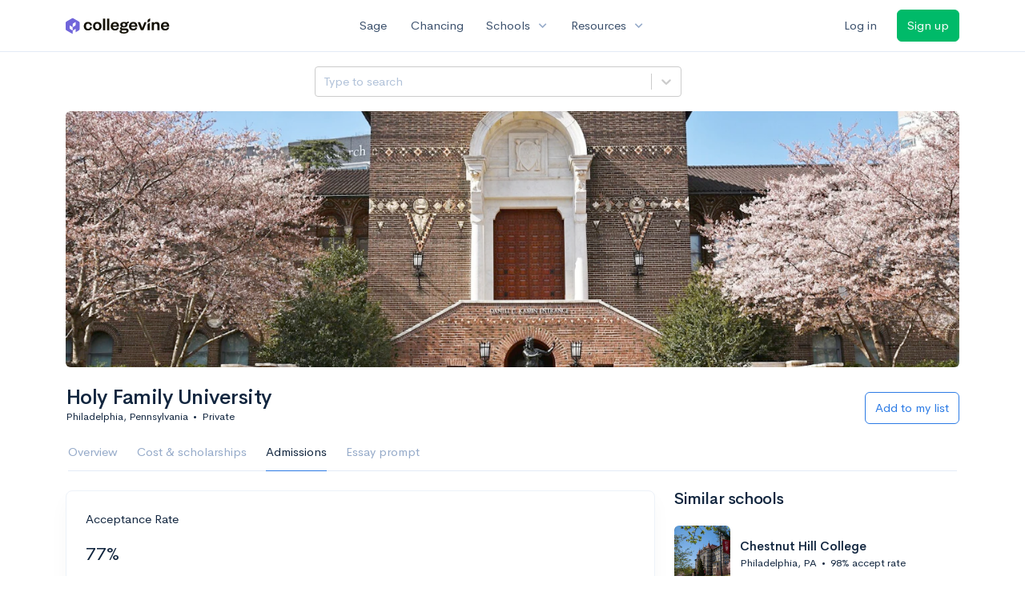

--- FILE ---
content_type: text/html; charset=utf-8
request_url: https://www.collegevine.com/schools/holy-family-university/admission-requirements
body_size: 14162
content:
<!DOCTYPE html>
<html class='h-100' lang='en'>
<head>


<meta content='text/html; charset=UTF-8' http-equiv='Content-Type'>
<meta content='width=device-width, initial-scale=1' name='viewport'>
<meta content='CollegeVine' name='apple-mobile-web-app-title'>
<link href='https://d28hdetl1q8yl2.cloudfront.net/img/favicon-32x32.png' rel='icon' sizes='32x32'>
<link href='https://d28hdetl1q8yl2.cloudfront.net/img/favicon-16x16.png' rel='icon' sizes='16x16'>
<link href='https://d28hdetl1q8yl2.cloudfront.net/img/favicon-64x64.png' rel='icon' sizes='64x64'>
<link href='https://d28hdetl1q8yl2.cloudfront.net/img/favicon-128x128.png' rel='icon' sizes='128x128'>
<link href='https://d28hdetl1q8yl2.cloudfront.net/img/favicon-180x180.png' rel='icon' sizes='180x180'>
<link href='https://d28hdetl1q8yl2.cloudfront.net/img/apple-touch-icon-120x120.png' rel='apple-touch-icon' sizes='120x120'>
<link href='https://d28hdetl1q8yl2.cloudfront.net/img/apple-touch-icon-152x152.png' rel='apple-touch-icon' sizes='152x152'>
<link href='https://d28hdetl1q8yl2.cloudfront.net/img/apple-touch-icon-167x167.png' rel='apple-touch-icon' sizes='167x167'>
<link href='https://d28hdetl1q8yl2.cloudfront.net/img/apple-touch-icon-180x180.png' rel='apple-touch-icon' sizes='180x180'>
<link href='https://d28hdetl1q8yl2.cloudfront.net/img/apple-touch-icon-512x512.png' rel='apple-touch-icon' sizes='512x512'>

<title>Holy Family University Admission Requirements | CollegeVine</title>
<meta name="description" content="What are your chances of getting into Holy Family University? Learn the admissions requirements, including test scores and GPA, and calculate your chances.">
<link rel="canonical" href="https://www.collegevine.com/schools/holy-family-university/admission-requirements">
<meta property="og:title" content="Holy Family University Admission Requirements">
<meta property="og:url" content="https://www.collegevine.com/schools/holy-family-university/admission-requirements">
<meta property="og:site_name" content="CollegeVine">
<meta property="og:description" content="What are your chances of getting into Holy Family University? Learn the admissions requirements, including test scores and GPA, and calculate your chances.">
<meta name="twitter:title" content="Holy Family University Admission Requirements">
<meta name="twitter:card" content="summary_large_image">
<meta name="twitter:site" content="@collegevine">
<meta name="twitter:domain" content="https://www.collegevine.com">
<meta name="twitter:description" content="What are your chances of getting into Holy Family University? Learn the admissions requirements, including test scores and GPA, and calculate your chances.">
<link href='https://www.collegevine.com/schools/holy-family-university/admission-requirements' rel='canonical'>
<meta name="csrf-param" content="authenticity_token" />
<meta name="csrf-token" content="rqTh3bbIkX9FX3HcRMfGfC_dt0Qs8RwMoDrmZWyjw7SHVhHlSBAWBIsGwpL4GRpTOC5DDDAy6Ku9FhOqTD0pKA" />

<script>
  ;(function () {
    function hasBrowserRequiredFeatures() {
      try {
        // template literals
        eval("`test`")
  
        // classes
        eval("class Foo {}")
  
        // arrow functions
        eval("const increment = x => x + 1")
      } catch (error) {
        return false
      }
  
      // performance API
      if (
        typeof performance === "undefined" ||
        typeof performance.clearMeasures !== "function"
      ) {
        return false
      }
  
      return true
    }
  
    // Set flag for unsupported browsers to be later reported to Heap since
    // it hasn’t been loaded at this point:
    const isSupportedBrowser = hasBrowserRequiredFeatures()
    window.CV = window.CV || {}
    window.CV.hasUnsupportedBrowser = !isSupportedBrowser
    window.CV.sentryAttributionKey = null
  
    window.sentryOnLoad = () => {
      if (!isSupportedBrowser) {
        if (
          typeof console !== "undefined" &&
          typeof console.warn === "function"
        ) {
          console.warn(
            "Error reporting disabled. This browser is not officially supported."
          )
        }
        return
      }
  
      Sentry.init({
        release: "app-frontend@f3006599762b2ec87e8c304c6048595cdcd7067a",
        // Only track errors from JavaScript we serve
        allowUrls: [/collegevine\.com/, /d28hdetl1q8yl2\.cloudfront\.net/],
        beforeSend: (event, hint) => {
          const exception = hint.originalException
  
          // If the __sentryFingerprint field of the underlying exception is
          // defined, use it as the fingerprint for the Sentry issue.
          if (exception && exception.__sentryFingerprint) {
            event.fingerprint = [exception.__sentryFingerprint]
          }
  
          return event
        },
      })
  
      if (CV.sentryAttributionKey) {
        Sentry.setContext("attribution", { key: CV.sentryAttributionKey })
        Sentry.setTag("attribution", CV.sentryAttributionKey)
      }
    }
  })()
</script>
<script crossorigin='anonymous' src='https://js.sentry-cdn.com/4d42713cd70d4bb0973933789bbaede8.min.js'></script>


<!-- Google Consent Mode -->
<script>
  window.dataLayer = window.dataLayer || [];
  function gtag(){dataLayer.push(arguments);}
  gtag("consent", "default", {
    ad_storage: "denied",
    analytics_storage: "denied",
    ad_user_data: "denied",
    ad_personalization: "denied",
    wait_for_update: 500
  });
  gtag("set", "ads_data_redaction", true);
</script>
<!-- Osano -->
<script src='https://cmp.osano.com/Azyzp2TvnpgtM3kbz/02dc74f6-748a-4d06-aae6-1dda988cd583/osano.js'></script>

<!-- Google tag (gtag.js) -->
<script async src='https://www.googletagmanager.com/gtag/js?id=G-KT9ZYXLWZ5'></script>
<script>
  window.dataLayer = window.dataLayer || [];
  function gtag(){dataLayer.push(arguments);}
  gtag('js', new Date());
  
  gtag('config', 'G-KT9ZYXLWZ5');
</script>

<script>
  performance.mark('css:start')
  performance.mark('css:lib:start')
</script>
<link rel="preload stylesheet" href="https://d28hdetl1q8yl2.cloudfront.net/assets/select2/select2.min-15d6ad4dfdb43d0affad683e70029f97a8f8fc8637a28845009ee0542dccdf81.css" as="style" />
<link rel="preload stylesheet" href="https://d28hdetl1q8yl2.cloudfront.net/theme/fonts/feather/feather.min.css" as="style" />
<link rel="preload stylesheet" href="https://d28hdetl1q8yl2.cloudfront.net/theme/css/theme.min.css" as="style" />
<link rel="stylesheet" href="https://cdn.jsdelivr.net/npm/katex@0.16.9/dist/katex.min.css" />
<link rel="preload stylesheet" href="https://d28hdetl1q8yl2.cloudfront.net/assets/app-23eba3b318db5dd30cfb78df56871879cf5b6e7bcad853d7fcaaf1ccbb5bcf9a.css" as="style" />
<link as='font' crossorigin='anonymous' href='https://d28hdetl1q8yl2.cloudfront.net/material-symbols.20250124.woff2' rel='preload'>
<style>
  @font-face {
    font-family: 'Material Symbols Outlined';
    font-style: normal;
    font-display: block;
    src: url(https://d28hdetl1q8yl2.cloudfront.net/material-symbols.20250124.woff2);
  }
</style>

<link rel="stylesheet" href="https://d28hdetl1q8yl2.cloudfront.net/assets/react-carousel/style-69dbb724412f5f94c8d029a7fb77e9b4fe56b30269c0da9eed2193be3a996b7f.css" defer="defer" />
<link rel="stylesheet" href="https://d28hdetl1q8yl2.cloudfront.net/assets/react-calendar-ca0e0eff047f2ba727d063d3bf3addde3a4bbad240b151d1394288c38746c5d8.css" defer="defer" />

<script>
  performance.mark('css:lib:end')
</script>
<script>
  performance.mark('css:pageStyles:start')
</script>

<script>
  performance.mark('css:pageStyles:end')
</script>
<script>
  performance.mark('css:end')
</script>
<script>
  ;(function () {
    function hasBrowserRequiredFeatures() {
      try {
        // template literals
        eval("`test`")
  
        // classes
        eval("class Foo {}")
  
        // arrow functions
        eval("const increment = x => x + 1")
      } catch (error) {
        return false
      }
  
      // performance API
      if (
        typeof performance === "undefined" ||
        typeof performance.clearMeasures !== "function"
      ) {
        return false
      }
  
      return true
    }
  
    // Set flag for unsupported browsers to be later reported to Heap since
    // it hasn’t been loaded at this point:
    const isSupportedBrowser = hasBrowserRequiredFeatures()
    window.CV = window.CV || {}
    window.CV.hasUnsupportedBrowser = !isSupportedBrowser
    window.CV.sentryAttributionKey = null
  
    window.sentryOnLoad = () => {
      if (!isSupportedBrowser) {
        if (
          typeof console !== "undefined" &&
          typeof console.warn === "function"
        ) {
          console.warn(
            "Error reporting disabled. This browser is not officially supported."
          )
        }
        return
      }
  
      Sentry.init({
        release: "app-frontend@f3006599762b2ec87e8c304c6048595cdcd7067a",
        // Only track errors from JavaScript we serve
        allowUrls: [/collegevine\.com/, /d28hdetl1q8yl2\.cloudfront\.net/],
        beforeSend: (event, hint) => {
          const exception = hint.originalException
  
          // If the __sentryFingerprint field of the underlying exception is
          // defined, use it as the fingerprint for the Sentry issue.
          if (exception && exception.__sentryFingerprint) {
            event.fingerprint = [exception.__sentryFingerprint]
          }
  
          return event
        },
      })
  
      if (CV.sentryAttributionKey) {
        Sentry.setContext("attribution", { key: CV.sentryAttributionKey })
        Sentry.setTag("attribution", CV.sentryAttributionKey)
      }
    }
  })()
</script>
<script crossorigin='anonymous' src='https://js.sentry-cdn.com/4d42713cd70d4bb0973933789bbaede8.min.js'></script>


<script>
  window.CV = window.CV || {}
  window.CV.featureFlags = {}
  window.CV.trackedFeatureFlags = {
    "ff_mkt_795_ai_menu_button": true,
    "ff_uaq_487_ivy_notification_conversation": false,
    "ff_uaq_549_new_ivy_onboarding_experience": true,
    "ff_uaq_750_ivy_tutor_copy": "Improve grades",
    "ff_uaq_752_add_modal_after_ivy_tutor_landing": true,
    "ff_app_13500_cookie_consent_management": "osano",
    "ff_rcr_2453_ask_for_shorelight_phone_number_earlier": false,
    "ff_rcr_2353_enable_shorelight": false,
    "ff_app_13805_mobile_push_notifications_contextual": true,
    "ff_app_18741_ai_tastemaker_request_human_review": 1,
    "ff_app_18969_brag_sheet_student_conversion": "obvious",
    "ff_app_20988_landing_page_student_banner": true
  }
  
  CV.isMobileDevice = false
  CV.mobileApp = {
    manifest: null,
    isStartup: false,
    pushPermissionRequestMode: null,
  }
  
  CV.deviceCategory = "desktop"
  CV.page = {
    type: "app",
    blog: {
      slug: null,
      categories: null,
    }
  }
</script>
<script>
  !function(){var analytics=window.analytics=window.analytics||[];if(!analytics.initialize)if(analytics.invoked)window.console&&console.error&&console.error("Segment snippet included twice.");else{analytics.invoked=!0;analytics.methods=["trackSubmit","trackClick","trackLink","trackForm","pageview","identify","reset","group","track","ready","alias","debug","page","once","off","on","addSourceMiddleware","addIntegrationMiddleware","setAnonymousId","addDestinationMiddleware"];analytics.factory=function(e){return function(){var t=Array.prototype.slice.call(arguments);t.unshift(e);analytics.push(t);return analytics}};for(var e=0;e<analytics.methods.length;e++){var key=analytics.methods[e];analytics[key]=analytics.factory(key)}analytics.load=function(key,e){var t=document.createElement("script");t.type="text/javascript";t.async=!0;t.src="https://cdn.segment.com/analytics.js/v1/" + key + "/analytics.min.js";var n=document.getElementsByTagName("script")[0];n.parentNode.insertBefore(t,n);analytics._loadOptions=e};analytics._writeKey='rWXWySxnrfE3LkUSGnjwjOOc2hsfLtaC';;analytics.SNIPPET_VERSION="4.15.3";
  analytics.load('rWXWySxnrfE3LkUSGnjwjOOc2hsfLtaC');
  }}();
</script>
<script src="https://d28hdetl1q8yl2.cloudfront.net/assets/tracking-fa9713c983199b4698597ef97cb4bc9b49f5a33564ac751a6aa1bc959067ded0.js"></script>
<script>
  if (CV.tracking) {
    CV.tracking.pageView()
  }
</script>
<script>
  if (CV.currentUser) {
    
    if (CV.tracking) {
      CV.tracking.identify(CV.currentUser.cvid)
    }
  }
</script>




</head>
<body class='bg-white '>
<a aria-label='Skip to main content' class='skip-to-main-content visuallyhidden focusable' href='#skip-to-main' tabindex='0'>Skip to main content</a>


<nav class='bg-white navbar navbar-light navbar-user navbar-expand-md py-3 px-1 px-md-3'>
<div class='d-flex align-items-center justify-content-between flex-grow-1 px-3 container'>
<div class='d-flex align-items-center'>
<a aria-label='Go to CollegeVine home' href='/'>
<img class="img-fluid" alt="CollegeVine" src="https://d28hdetl1q8yl2.cloudfront.net/img/cv-logo-lilac.svg" />
</a>

</div>
<div class='d-flex align-items-center justify-content-around bg-white'>
<a class='text-gray-800 text-nowrap px-3 mx-1' href='https://www.collegevine.com/sage'>
Sage
</a>
<a class='text-gray-800 text-nowrap px-3 mx-1' href='https://www.collegevine.com/admissions-calculator'>
Chancing
</a>
<div class='dropdown'>
<button class='btn btn-link py-0 px-3 text-gray-800 d-flex align-items-center justify-content-between dropdown-toggle'>
<div class='text-nowrap'>Schools</div>
<div class='material-symbol ms-2 ml-2 large text-muted'>expand_more</div>
</button>
<div class='dropdown-menu z-index-popover'>
<a class='text-gray-800 text-nowrap dropdown-item' href='https://www.collegevine.com/schools/hub/all'>Explore Colleges</a>
<a class='text-gray-800 text-nowrap dropdown-item' href='https://www.collegevine.com/college-lists-and-rankings'>Rankings</a>
</div>
</div>
<div class='dropdown'>
<button class='btn btn-link py-0 px-3 text-gray-800 d-flex align-items-center justify-content-between dropdown-toggle'>
<div class='text-nowrap'>Resources</div>
<div class='material-symbol ms-2 ml-2 large text-muted'>expand_more</div>
</button>
<div class='dropdown-menu z-index-popover'>
<a class='text-gray-800 text-nowrap dropdown-item' href='https://www.collegevine.com/ai/homework-help'>Homework Help</a>
<a class='text-gray-800 text-nowrap dropdown-item' href='https://www.collegevine.com/faq'>Expert FAQ</a>
<a class='text-gray-800 text-nowrap dropdown-item' href='https://www.collegevine.com/guidance'>Blog Articles</a>
<a class='text-gray-800 text-nowrap dropdown-item' href='https://blog.collegevine.com/category/essays/essay-guides-2023-24/'>Essay Guides</a>
<a class='text-gray-800 text-nowrap dropdown-item' href='https://www.collegevine.com/livestreams'>Livestreams</a>
<a class='text-gray-800 text-nowrap dropdown-item' href='https://www.collegevine.com/monthly-scholarships'>Scholarships</a>
<a class='text-gray-800 text-nowrap dropdown-item' href='https://www.collegevine.com/communities/feed'>Community</a>
<a class='text-gray-800 text-nowrap dropdown-item' href='https://www.collegevine.com/essays/review'>Peer essay review</a>
</div>
</div>
</div>

<div class='d-flex align-items-center'>
<form class="my-0" method="post" action="https://www.collegevine.com/users/auth/auth0?screen_hint=login"><button class="navbar-btn btn btn-link text-gray-800 mr-3 me-3" id="navbarLogin" type="submit">Log in</button><input type="hidden" name="authenticity_token" value="ybYFEqqtnzbFHmQw7HC58Lx8ai02XWZoS_5Km081bfZFcJCXVQ_tgVjn21-OFeoyaThA80PvEWalLxXxBXa6Mg" /></form>
<form class="my-0" method="post" action="https://www.collegevine.com/users/auth/auth0?screen_hint=signUp"><button class="navbar-btn btn btn-success" id="signup" type="submit">Sign up</button><input type="hidden" name="authenticity_token" value="rn4iZ1btN3TFBVpX7JOKyLaIGUrCNJmSxfuB0ssol_8iuLfiqU9Fw1j85TiO9tkKY8wzlLeG7pwrKt64gWtAOw" /></form>
</div>
</div>
</nav>

<div class='container' id='skip-to-main' tabindex='-1'>
<div class='row'>
<div class='col-12'>


<script src="https://d28hdetl1q8yl2.cloudfront.net/theme-landing/libs/flickity/dist/flickity.pkgd.min.js"></script>
<link rel="stylesheet" href="https://d28hdetl1q8yl2.cloudfront.net/theme-landing/libs/flickity/dist/flickity.min.css" />
<script>
  window.onload = function() {
    $(document).on("click", function(event) {
      if ($(event.target).text() === "Essay prompts" && "Admission_Requirements" !== "Essay_Prompts") {
        window.location = "/schools/holy-family-university/essay-prompts"
      } else if ($(event.target).text() === "Essay prompts") {
          $('#essay_prompts').show();
        } else if ($(event.target).hasClass("nav-link")) {
            $('#essay_prompts').hide();
        }
      })
  };
</script>
<div id="8546a273" class=""><div class="header mb-3 mx-n3 mx-md-0"><div class="row pr-3 my-3"><div class="col pr-0"></div><div class="col-10 col-lg-5 py-2 mr-lg-0 pl-0"><style data-emotion-css="2b097c-container">.css-2b097c-container{position:relative;box-sizing:border-box;}</style><div class=" css-2b097c-container"><style data-emotion-css="yk16xz-control">.css-yk16xz-control{-webkit-align-items:center;-webkit-box-align:center;-ms-flex-align:center;align-items:center;background-color:hsl(0,0%,100%);border-color:hsl(0,0%,80%);border-radius:4px;border-style:solid;border-width:1px;cursor:default;display:-webkit-box;display:-webkit-flex;display:-ms-flexbox;display:flex;-webkit-flex-wrap:wrap;-ms-flex-wrap:wrap;flex-wrap:wrap;-webkit-box-pack:justify;-webkit-justify-content:space-between;-ms-flex-pack:justify;justify-content:space-between;min-height:38px;outline:0 !important;position:relative;-webkit-transition:all 100ms;transition:all 100ms;box-sizing:border-box;}.css-yk16xz-control:hover{border-color:hsl(0,0%,70%);}</style><div class=" css-yk16xz-control"><style data-emotion-css="1hwfws3">.css-1hwfws3{-webkit-align-items:center;-webkit-box-align:center;-ms-flex-align:center;align-items:center;display:-webkit-box;display:-webkit-flex;display:-ms-flexbox;display:flex;-webkit-flex:1;-ms-flex:1;flex:1;-webkit-flex-wrap:wrap;-ms-flex-wrap:wrap;flex-wrap:wrap;padding:2px 8px;-webkit-overflow-scrolling:touch;position:relative;overflow:hidden;box-sizing:border-box;}</style><div class=" css-1hwfws3"><style data-emotion-css="8dspav-placeholder">.css-8dspav-placeholder{color:#B1C2D9;margin-left:2px;margin-right:2px;position:absolute;top:50%;-webkit-transform:translateY(-50%);-ms-transform:translateY(-50%);transform:translateY(-50%);box-sizing:border-box;}</style><div class=" css-8dspav-placeholder">Type to search</div><style data-emotion-css="1g6gooi">.css-1g6gooi{margin:2px;padding-bottom:2px;padding-top:2px;visibility:visible;color:hsl(0,0%,20%);box-sizing:border-box;}</style><div class="css-1g6gooi"><div class="" style="display:inline-block"><input type="text" autoCapitalize="none" autoComplete="off" autoCorrect="off" id="react-select-school-jump-bar-input" spellcheck="false" tabindex="0" value="" aria-autocomplete="list" aria-label="Search school" style="box-sizing:content-box;width:1px;label:input;background:0;border:0;font-size:inherit;opacity:1;outline:0;padding:0;color:inherit"/><div style="position:absolute;top:0;left:0;visibility:hidden;height:0;overflow:scroll;white-space:pre"></div></div></div></div><style data-emotion-css="1wy0on6">.css-1wy0on6{-webkit-align-items:center;-webkit-box-align:center;-ms-flex-align:center;align-items:center;-webkit-align-self:stretch;-ms-flex-item-align:stretch;align-self:stretch;display:-webkit-box;display:-webkit-flex;display:-ms-flexbox;display:flex;-webkit-flex-shrink:0;-ms-flex-negative:0;flex-shrink:0;box-sizing:border-box;}</style><div class=" css-1wy0on6"><style data-emotion-css="at12u2-loadingIndicator">.css-at12u2-loadingIndicator{color:hsl(0,0%,80%);display:-webkit-box;display:-webkit-flex;display:-ms-flexbox;display:flex;padding:8px;-webkit-transition:color 150ms;transition:color 150ms;-webkit-align-self:center;-ms-flex-item-align:center;align-self:center;font-size:4px;line-height:1;margin-right:4px;text-align:center;vertical-align:middle;box-sizing:border-box;}</style><div aria-hidden="true" class=" css-at12u2-loadingIndicator"><style data-emotion-css="4dz72r animation-stj4i2">.css-4dz72r{-webkit-animation:animation-stj4i2 1s ease-in-out 0ms infinite;animation:animation-stj4i2 1s ease-in-out 0ms infinite;background-color:currentColor;border-radius:1em;display:inline-block;height:1em;vertical-align:top;width:1em;}@-webkit-keyframes animation-stj4i2{0%,80%,100%{opacity:0;}40%{opacity:1;}}@keyframes animation-stj4i2{0%,80%,100%{opacity:0;}40%{opacity:1;}}</style><span class="css-4dz72r"></span><style data-emotion-css="1f06n0c animation-stj4i2">.css-1f06n0c{-webkit-animation:animation-stj4i2 1s ease-in-out 160ms infinite;animation:animation-stj4i2 1s ease-in-out 160ms infinite;background-color:currentColor;border-radius:1em;display:inline-block;margin-left:1em;height:1em;vertical-align:top;width:1em;}@-webkit-keyframes animation-stj4i2{0%,80%,100%{opacity:0;}40%{opacity:1;}}@keyframes animation-stj4i2{0%,80%,100%{opacity:0;}40%{opacity:1;}}</style><span class="css-1f06n0c"></span><style data-emotion-css="1lqdfpi animation-stj4i2">.css-1lqdfpi{-webkit-animation:animation-stj4i2 1s ease-in-out 320ms infinite;animation:animation-stj4i2 1s ease-in-out 320ms infinite;background-color:currentColor;border-radius:1em;display:inline-block;margin-left:1em;height:1em;vertical-align:top;width:1em;}@-webkit-keyframes animation-stj4i2{0%,80%,100%{opacity:0;}40%{opacity:1;}}@keyframes animation-stj4i2{0%,80%,100%{opacity:0;}40%{opacity:1;}}</style><span class="css-1lqdfpi"></span></div><style data-emotion-css="1okebmr-indicatorSeparator">.css-1okebmr-indicatorSeparator{-webkit-align-self:stretch;-ms-flex-item-align:stretch;align-self:stretch;background-color:hsl(0,0%,80%);margin-bottom:8px;margin-top:8px;width:1px;box-sizing:border-box;}</style><span class=" css-1okebmr-indicatorSeparator"></span><style data-emotion-css="tlfecz-indicatorContainer">.css-tlfecz-indicatorContainer{color:hsl(0,0%,80%);display:-webkit-box;display:-webkit-flex;display:-ms-flexbox;display:flex;padding:8px;-webkit-transition:color 150ms;transition:color 150ms;box-sizing:border-box;}.css-tlfecz-indicatorContainer:hover{color:hsl(0,0%,60%);}</style><div aria-hidden="true" class=" css-tlfecz-indicatorContainer"><style data-emotion-css="19bqh2r">.css-19bqh2r{display:inline-block;fill:currentColor;line-height:1;stroke:currentColor;stroke-width:0;}</style><svg height="20" width="20" viewBox="0 0 20 20" aria-hidden="true" focusable="false" class="css-19bqh2r"><path d="M4.516 7.548c0.436-0.446 1.043-0.481 1.576 0l3.908 3.747 3.908-3.747c0.533-0.481 1.141-0.446 1.574 0 0.436 0.445 0.408 1.197 0 1.615-0.406 0.418-4.695 4.502-4.695 4.502-0.217 0.223-0.502 0.335-0.787 0.335s-0.57-0.112-0.789-0.335c0 0-4.287-4.084-4.695-4.502s-0.436-1.17 0-1.615z"></path></svg></div></div></div></div></div><div class="col"></div></div><div class="position-relative mx-3 mx-lg-0"><div class="d-md-none"><img class="rounded" src="https://collegevine.imgix.net/5dfbe1ec-9532-439a-a348-93ec2353c27a.jpg?fit=crop&amp;crop=edges&amp;auto=format" srcSet="https://collegevine.imgix.net/5dfbe1ec-9532-439a-a348-93ec2353c27a.jpg?fit=crop&amp;crop=edges&amp;auto=format&amp;w=640 640w,https://collegevine.imgix.net/5dfbe1ec-9532-439a-a348-93ec2353c27a.jpg?fit=crop&amp;crop=edges&amp;auto=format&amp;w=742 742w,https://collegevine.imgix.net/5dfbe1ec-9532-439a-a348-93ec2353c27a.jpg?fit=crop&amp;crop=edges&amp;auto=format&amp;w=861 861w,https://collegevine.imgix.net/5dfbe1ec-9532-439a-a348-93ec2353c27a.jpg?fit=crop&amp;crop=edges&amp;auto=format&amp;w=998 998w,https://collegevine.imgix.net/5dfbe1ec-9532-439a-a348-93ec2353c27a.jpg?fit=crop&amp;crop=edges&amp;auto=format&amp;w=1158 1158w,https://collegevine.imgix.net/5dfbe1ec-9532-439a-a348-93ec2353c27a.jpg?fit=crop&amp;crop=edges&amp;auto=format&amp;w=1344 1344w,https://collegevine.imgix.net/5dfbe1ec-9532-439a-a348-93ec2353c27a.jpg?fit=crop&amp;crop=edges&amp;auto=format&amp;w=1559 1559w,https://collegevine.imgix.net/5dfbe1ec-9532-439a-a348-93ec2353c27a.jpg?fit=crop&amp;crop=edges&amp;auto=format&amp;w=1808 1808w,https://collegevine.imgix.net/5dfbe1ec-9532-439a-a348-93ec2353c27a.jpg?fit=crop&amp;crop=edges&amp;auto=format&amp;w=2098 2098w,https://collegevine.imgix.net/5dfbe1ec-9532-439a-a348-93ec2353c27a.jpg?fit=crop&amp;crop=edges&amp;auto=format&amp;w=2433 2433w,https://collegevine.imgix.net/5dfbe1ec-9532-439a-a348-93ec2353c27a.jpg?fit=crop&amp;crop=edges&amp;auto=format&amp;w=2823 2823w,https://collegevine.imgix.net/5dfbe1ec-9532-439a-a348-93ec2353c27a.jpg?fit=crop&amp;crop=edges&amp;auto=format&amp;w=3275 3275w,https://collegevine.imgix.net/5dfbe1ec-9532-439a-a348-93ec2353c27a.jpg?fit=crop&amp;crop=edges&amp;auto=format&amp;w=3799 3799w,https://collegevine.imgix.net/5dfbe1ec-9532-439a-a348-93ec2353c27a.jpg?fit=crop&amp;crop=edges&amp;auto=format&amp;w=4406 4406w,https://collegevine.imgix.net/5dfbe1ec-9532-439a-a348-93ec2353c27a.jpg?fit=crop&amp;crop=edges&amp;auto=format&amp;w=5112 5112w,https://collegevine.imgix.net/5dfbe1ec-9532-439a-a348-93ec2353c27a.jpg?fit=crop&amp;crop=edges&amp;auto=format&amp;w=5120 5120w" style="height:15rem;width:100%;object-fit:cover" alt="Holy Family University" sizes=""/></div><div class="d-none d-md-block"><img class="rounded" src="https://collegevine.imgix.net/5dfbe1ec-9532-439a-a348-93ec2353c27a.jpg?fit=crop&amp;crop=edges&amp;auto=format" srcSet="https://collegevine.imgix.net/5dfbe1ec-9532-439a-a348-93ec2353c27a.jpg?fit=crop&amp;crop=edges&amp;auto=format&amp;w=640 640w,https://collegevine.imgix.net/5dfbe1ec-9532-439a-a348-93ec2353c27a.jpg?fit=crop&amp;crop=edges&amp;auto=format&amp;w=742 742w,https://collegevine.imgix.net/5dfbe1ec-9532-439a-a348-93ec2353c27a.jpg?fit=crop&amp;crop=edges&amp;auto=format&amp;w=861 861w,https://collegevine.imgix.net/5dfbe1ec-9532-439a-a348-93ec2353c27a.jpg?fit=crop&amp;crop=edges&amp;auto=format&amp;w=998 998w,https://collegevine.imgix.net/5dfbe1ec-9532-439a-a348-93ec2353c27a.jpg?fit=crop&amp;crop=edges&amp;auto=format&amp;w=1158 1158w,https://collegevine.imgix.net/5dfbe1ec-9532-439a-a348-93ec2353c27a.jpg?fit=crop&amp;crop=edges&amp;auto=format&amp;w=1344 1344w,https://collegevine.imgix.net/5dfbe1ec-9532-439a-a348-93ec2353c27a.jpg?fit=crop&amp;crop=edges&amp;auto=format&amp;w=1559 1559w,https://collegevine.imgix.net/5dfbe1ec-9532-439a-a348-93ec2353c27a.jpg?fit=crop&amp;crop=edges&amp;auto=format&amp;w=1808 1808w,https://collegevine.imgix.net/5dfbe1ec-9532-439a-a348-93ec2353c27a.jpg?fit=crop&amp;crop=edges&amp;auto=format&amp;w=2098 2098w,https://collegevine.imgix.net/5dfbe1ec-9532-439a-a348-93ec2353c27a.jpg?fit=crop&amp;crop=edges&amp;auto=format&amp;w=2433 2433w,https://collegevine.imgix.net/5dfbe1ec-9532-439a-a348-93ec2353c27a.jpg?fit=crop&amp;crop=edges&amp;auto=format&amp;w=2823 2823w,https://collegevine.imgix.net/5dfbe1ec-9532-439a-a348-93ec2353c27a.jpg?fit=crop&amp;crop=edges&amp;auto=format&amp;w=3275 3275w,https://collegevine.imgix.net/5dfbe1ec-9532-439a-a348-93ec2353c27a.jpg?fit=crop&amp;crop=edges&amp;auto=format&amp;w=3799 3799w,https://collegevine.imgix.net/5dfbe1ec-9532-439a-a348-93ec2353c27a.jpg?fit=crop&amp;crop=edges&amp;auto=format&amp;w=4406 4406w,https://collegevine.imgix.net/5dfbe1ec-9532-439a-a348-93ec2353c27a.jpg?fit=crop&amp;crop=edges&amp;auto=format&amp;w=5112 5112w,https://collegevine.imgix.net/5dfbe1ec-9532-439a-a348-93ec2353c27a.jpg?fit=crop&amp;crop=edges&amp;auto=format&amp;w=5120 5120w" style="height:20rem;width:100%;object-fit:cover" alt="Holy Family University" sizes=""/></div></div><div class="container px-lg-0"><div class="pb-0 pb-md-3"><div class="row align-items-end mt-4"><div class="col mb-3"><div class="row align-items-center"><div class="col-auto"><h1 class="header-title">Holy Family University</h1></div></div><div class="row"><div class="col small">Philadelphia, Pennsylvania<span class="mx-2">•</span>Private</div></div></div><div class="col-12 col-lg-auto my-0 mb-lg-3"><div class="row no-gutters g-0 align-items-center"><div class="col-12 col-lg-auto"><form class="d-inline" method="post" action="/users/auth/auth0?origin=%2Fschools%2Fholy-family-university%2Fadmission-requirements&amp;screen_hint=signUp" target=""><button class="btn btn-outline-primary btn-block" type="submit">Add to my list</button><input type="hidden" class="" name="authenticity_token" value=""/></form></div></div></div></div><div class="row border-bottom mx-1"><div class="col col-lg-auto mt-3 mt-lg-0 px-0"><ul class="nav nav-tabs overflow-visible border-bottom-0 "><li class="nav-item text-nowrap"><a class="cursor-pointer py-3 nav-link t--sdp-tab-Overview" href="/schools/holy-family-university">Overview</a></li><li class="nav-item text-nowrap"><a class="cursor-pointer py-3 nav-link t--sdp-tab-Finances" href="/schools/holy-family-university/finances">Cost &amp; scholarships</a></li><li class="nav-item text-nowrap"><a class="cursor-pointer py-3 nav-link t--sdp-tab-Admission_Requirements active" href="/schools/holy-family-university/admission-requirements">Admissions</a></li><li class="nav-item text-nowrap"><a class="cursor-pointer py-3 nav-link t--sdp-tab-Essay_Prompts" href="/schools/holy-family-university/essay-prompts">Essay prompt</a></li></ul></div></div></div></div></div><div class="row"><div class="col col-md-8"><div class="row"><div class="col-12"><div class="card"><div class="card-body"><p class="">Acceptance Rate</p><div class="x-large ">77%</div></div></div></div></div><div class="row"><div class="col-12"><div class="card bg-white"><div class="card-body"><h3 class="">SAT</h3><div class="row"><div class="col col-md-6"><p class="">Average SAT </p><div class="x-large ">1075</div></div><div class="col col-md-6"><p class="">SAT 25th-75th</p><div class="x-large ">930 - 1220</div></div></div><div class="row"><div class="col col-md-6"><p class="mt-5">Students Submitting SAT</p><div class="x-large ">19%</div></div></div><div class="row"><div class="col col-md-6"><p class="mt-5">Math</p><h6 class="text-muted">Average (25th - 75th)</h6><div class="x-large ">430 - 560</div></div><div class="col col-md-6"><p class="mt-5 text-nowrap">Reading and Writing</p><h6 class="text-muted">Average (25th - 75th)</h6><div class="x-large ">500 - 660</div></div></div></div></div><div class="card bg-white"><div class="card-body"><h3 class="">ACT</h3><div class="row"><div class="col col-md-6"><p class="">Average ACT</p><div class="x-large ">21</div></div><div class="col col-md-6"><p class="">ACT 25th-75th</p><div class="x-large ">18 - 24</div></div></div><div class="row"><div class="col col-md-6"><p class="mt-5">Students Submitting ACT</p><div class="x-large ">1%</div></div></div><div class="row"><div class="col col-md-6"><p class="mt-5">Math</p><h6 class="text-muted">Average (25th - 75th)</h6><div class="x-large ">14 - 18</div></div><div class="col col-md-6"><p class="mt-5">English</p><h6 class="text-muted">Average (25th - 75th)</h6><div class="x-large ">11 - 16</div></div></div></div></div></div></div><div class="row"><div class="col-12 col-md-7"><h4 class="my-5">Wondering your admission chance to this school? Calculate your chance now</h4></div><div class=" col-12 col-md-5 my-4"><form class="d-inline" method="post" action="/users/auth/auth0?origin=%2Fschools%2Fsaint-charles-borromeo-seminary-overbrook%3Futm_source%3Dcollegevine.com%26utm_campaign%3Duaq-99-recommendations%26utm_content%3Dranking-6&amp;screen_hint=signUp" target=""><button class="btn btn-primary btn-block" type="submit">Calculate your admission chance</button><input type="hidden" class="" name="authenticity_token" value=""/></form></div></div><div class="card"><div class="card-body"><div class="d-flex align-items-center justify-content-between mb-4"><h2 class="my-0 mr-3 flex-grow-1">Applications</h2></div><h3 class="mb-4">How to apply</h3><div class="mb-4"><div class="bg-very-light-grey d-inline-block rounded-pill border small mr-2 mb-2 py-2 px-3">Accepts Common App</div><div class="bg-very-light-grey d-inline-block rounded-pill border small mr-2 mb-2 py-2 px-3">Test optional</div><div class="bg-very-light-grey d-inline-block rounded-pill border small mr-2 mb-2 py-2 px-3">Rec letters optional</div><div class="bg-very-light-grey d-inline-block rounded-pill border small mr-2 mb-2 py-2 px-3">Considers class rank</div><div class="bg-very-light-grey d-inline-block rounded-pill border small mr-2 mb-2 py-2 px-3">TOEFL required (international applicants)</div></div><div class="row mb-4"><div class="col-12 text-nowrap mb1"><div class="d-flex align-items-center mb-4"><h3 class="mr-2 mb-0">Tests typically submitted</h3><span class="d-inline-flex align-items-center text-secondary "><i class="d-inline-block fe fe-help-circle "></i></span></div><div class="">SAT: <span class="font-weight-semibold">19%</span></div><div class="progress progress-md mt-3 mt-2"><div class="progress-bar" style="width:19%"></div></div><hr class=""/><div class="">ACT: <span class="font-weight-semibold">1%</span></div><div class="progress progress-md mt-3"><div class="progress-bar" style="width:1%"></div></div></div></div><div class="d-flex align-items-center"><i class="fe fe-info large pr-2"></i><div class=""> Policies can change. Please confirm by looking at <a class="" aria-label="this school’s website." href="http://www.holyfamily.edu" target="_blank" rel="noopener">this school’s website.</a></div></div></div></div></div><div class="col col-md-4 d-none d-md-block"><div class=""><h2 class="mb-0">Similar schools</h2><div class=""><a class="text-dark px-3" href="/schools/chestnut-hill-college?utm_source=collegevine.com&amp;utm_campaign=uaq-99-recommendations&amp;utm_content=ranking-1"><div class="row no-gutters g-0"><div class="col-auto"><img class="rounded" src="https://collegevine.imgix.net/fdf2ef27-8ff3-465c-a323-ff0ffd3a977d.jpg?w=70&amp;h=70&amp;fit=crop&amp;crop=edges&amp;dpr=2&amp;auto=format" srcSet="" style="width:70px;height:70px" alt="Chestnut Hill College" sizes=""/></div><div class="col pl-3 d-flex flex-column justify-content-center"><strong class="">Chestnut Hill College</strong><div class="small">Philadelphia, PA<span class="mx-2">•</span>98% accept rate</div></div></div></a><a class="text-dark px-3" href="/schools/fontbonne-university?utm_source=collegevine.com&amp;utm_campaign=uaq-99-recommendations&amp;utm_content=ranking-2"><div class="row no-gutters g-0"><div class="col-auto"><img class="rounded" src="https://collegevine.imgix.net/36f7f76b-df1c-4bfc-b062-bd216f9d371a.jpg?w=70&amp;h=70&amp;fit=crop&amp;crop=edges&amp;dpr=2&amp;auto=format" srcSet="" style="width:70px;height:70px" alt="Fontbonne University" sizes=""/></div><div class="col pl-3 d-flex flex-column justify-content-center"><strong class="">Fontbonne University</strong><div class="small">Saint Louis, MO<span class="mx-2">•</span>78% accept rate</div></div></div></a><a class="text-dark px-3" href="/schools/la-salle-university?utm_source=collegevine.com&amp;utm_campaign=uaq-99-recommendations&amp;utm_content=ranking-3"><div class="row no-gutters g-0"><div class="col-auto"><img class="rounded" src="https://collegevine.imgix.net/ef9de2c1-faba-40b1-a95d-8a7a46a84453.jpg?w=70&amp;h=70&amp;fit=crop&amp;crop=edges&amp;dpr=2&amp;auto=format" srcSet="" style="width:70px;height:70px" alt="La Salle University" sizes=""/></div><div class="col pl-3 d-flex flex-column justify-content-center"><strong class="">La Salle University</strong><div class="small">Philadelphia, PA<span class="mx-2">•</span>81% accept rate</div></div></div></a><a class="text-dark px-3" href="/schools/mount-mary-university?utm_source=collegevine.com&amp;utm_campaign=uaq-99-recommendations&amp;utm_content=ranking-4"><div class="row no-gutters g-0"><div class="col-auto"><img class="rounded" src="https://collegevine.imgix.net/67b79c79-8f7d-48fd-9c01-cb49092e30bd.jpg?w=70&amp;h=70&amp;fit=crop&amp;crop=edges&amp;dpr=2&amp;auto=format" srcSet="" style="width:70px;height:70px" alt="Mount Mary University (Wisconsin)" sizes=""/></div><div class="col pl-3 d-flex flex-column justify-content-center"><strong class="">Mount Mary University (Wisconsin)</strong><div class="small">Milwaukee, WI<span class="mx-2">•</span>62% accept rate</div></div></div></a><a class="text-dark px-3" href="/schools/spalding-university?utm_source=collegevine.com&amp;utm_campaign=uaq-99-recommendations&amp;utm_content=ranking-5"><div class="row no-gutters g-0"><div class="col-auto"><img class="rounded" src="https://collegevine.imgix.net/e21e5b71-fc5d-47e5-9847-d352b06bb090.jpg?w=70&amp;h=70&amp;fit=crop&amp;crop=edges&amp;dpr=2&amp;auto=format" srcSet="" style="width:70px;height:70px" alt="Spalding University" sizes=""/></div><div class="col pl-3 d-flex flex-column justify-content-center"><strong class="">Spalding University</strong><div class="small">Louisville, KY<span class="mx-2">•</span>90% accept rate</div></div></div></a><a class="text-dark px-3" href="/schools/st-bonaventure-university?utm_source=collegevine.com&amp;utm_campaign=uaq-99-recommendations&amp;utm_content=ranking-6"><div class="row no-gutters g-0"><div class="col-auto"><img class="rounded" src="https://collegevine.imgix.net/e2bd0ed0-f1b3-400c-a8eb-99fe9a8c56ea.jpg?w=70&amp;h=70&amp;fit=crop&amp;crop=edges&amp;dpr=2&amp;auto=format" srcSet="" style="width:70px;height:70px" alt="St Bonaventure University" sizes=""/></div><div class="col pl-3 d-flex flex-column justify-content-center"><strong class="">St Bonaventure University</strong><div class="small">Saint Bonaventure, NY<span class="mx-2">•</span>78% accept rate</div></div></div></a><a class="text-dark px-3" href="/schools/st-catherine-university?utm_source=collegevine.com&amp;utm_campaign=uaq-99-recommendations&amp;utm_content=ranking-7"><div class="row no-gutters g-0"><div class="col-auto"><img class="rounded" src="https://collegevine.imgix.net/720c7fc0-a9df-4fea-a38b-cc23b9fbe17b.jpg?w=70&amp;h=70&amp;fit=crop&amp;crop=edges&amp;dpr=2&amp;auto=format" srcSet="" style="width:70px;height:70px" alt="St Catherine University" sizes=""/></div><div class="col pl-3 d-flex flex-column justify-content-center"><strong class="">St Catherine University</strong><div class="small">Saint Paul, MN<span class="mx-2">•</span>75% accept rate</div></div></div></a></div></div></div></div></div>


</div>
</div>
</div>


<noscript>
<div class='position-fixed fixed-bottom text-center'>
<div class='alert bg-soft-warning mb-0'>
<i class='fe fe-alert-triangle'></i>
Looks like you don’t have JavaScript enabled.
<a href='http://activatejavascript.org/en/instructions' target='_blank'>
Enable JavaScript to use our free tools.
<i class='fe fe-external-link'></i>
</a>
</div>
</div>
</noscript>

<script>
  performance.mark('js:start')
  performance.mark('js:lib:start')
</script>
<script src="https://d28hdetl1q8yl2.cloudfront.net/theme/libs/jquery/dist/jquery.min.js"></script>
<script src="https://d28hdetl1q8yl2.cloudfront.net/assets/select2/select2.min-308692a9122971f04b0f0652762845a3e6fcf6b3b2be36f6986bb6e0c6e4d696.js"></script>
<script src="https://d28hdetl1q8yl2.cloudfront.net/theme/libs/bootstrap/dist/js/bootstrap.bundle.min.js"></script>
<script src="https://d28hdetl1q8yl2.cloudfront.net/theme/libs/autosize/dist/autosize.min.js"></script>
<script src="https://d28hdetl1q8yl2.cloudfront.net/theme/libs/list.js/dist/list.min.js"></script>
<script src="https://d28hdetl1q8yl2.cloudfront.net/theme/js/theme.min.js"></script>
<script src="https://d28hdetl1q8yl2.cloudfront.net/assets/auth0/auth0.min-5ce8da81957a0f3971132fcfe8cd30d9dfc5a60b6a43e5f530e6f0b52799fdaa.js"></script>
<script src="https://d28hdetl1q8yl2.cloudfront.net/assets/rails_unobtrusive-91ff7a3719632be9c1390987b1ca26127361368f280b146e7efb3be42ccb2e77.js"></script>
<script src="https://d28hdetl1q8yl2.cloudfront.net/assets/performance_analytics-83186d88a07a12c063bf191d9586b54b535288c4ee96db092366269cd4c3aa58.js"></script>
<script src="https://d28hdetl1q8yl2.cloudfront.net/assets/localtime-89ef2519207b0fc150226045f6e2d620db2dac9e01247045dc93e8d71a71b273.js"></script>
<script>
  performance.mark('js:lib:end')
</script>
<script>
  window.CV = window.CV || {}
  
  window.CV.pathInfo = function(name) {
    const path = window.CV.pathInfo.endpoints[name]
    if (!path) {
      window.CV.pathInfo.missingPath(name)
      return
    }
  
    return { path, token: 'DeRi18jnJEi8bpdvG7HnRrctzq5hANqLEw4ApGqdslokFpLvNj-jM3I3JCGnbztpoN465n3DLiwOIvVrSgNYxg' }
  }
  
  window.CV.pathInfo.endpoints = {"autopilot_pre_join_path":"/applications/pre-join","flag_set_path":"/flag/set","schools_content_modules_get_path":"/schools/content-modules/get","schools_content_modules_presence_path":"/schools/content-modules/presence","schools_hub_admissions_path":"/schools/hub/admissions","schools_hub_data_chances_and_financials_path":"/schools/hub/data/chances-and-financials","schools_hub_data_recommended_schools_path":"/schools/hub/data/recommended-schools","schools_hub_notify_filter_selection_path":"/schools/hub/notify-filter-selection","schools_hub_save_view_config_path":"/schools/hub/save-view-config","schools_hub_whatif_chancing_path":"/schools/hub/whatif-chancing","schools_lists_add_path":"/schools/lists/add","schools_lists_remove_path":"/schools/lists/remove","schools_search_path":"/schools/search","schools_update_school_notes_path":"/schools/school-notes","sem_school_content_modules_create_path":"/recruit/school/content-modules/interactions","sem_connections_invite_vine_path":"/recruit/connections/invite-vine","sem_discover_fetch_students_path":"/recruit/discover/students","sem_school_update_path":"/recruit/school/update","sem_school_update_header_image_path":"/recruit/school/update-header-image","network_connections_accept_invitation_path":"/network/connections/accept","network_connections_invite_school_path":"/network/connections/invite","network_connections_ignore_invitation_path":"/network/connections/ignore","profile_name_path":"/profile/name","profile_visibility_path":"/profile/visibility","profile_search_extracurricular_activities_path":"/profile/search-extracurriculars","profile_generate_ec_description_path":"/profile/generate-ec-description","blog_lite_chancing_path":"/blog/lite-chancing","high_schools_invitations_invite_sem_school_path":"/high-schools/invitations/sem-school/invite","mobile_set_push_token_path":"/mobile/set-push-token","mobile_push_permission_not_granted_path":"/mobile/push-permission-not-granted","trellis_inference_recruiter_create_conversation_path":"/trellis/inference/recruiter/create-conversation","trellis_inference_recruiter_send_message_path":"/trellis/inference/recruiter/send-message","experts_advising_submit_consult_inquiry_path":"","login_path":"/users/auth/auth0?origin=%2Fschools%2Fholy-family-university%2Fadmission-requirements","schools_static_data_url":".","enrollment_survey_remove_school_from_list_path":"/enrollment-survey/remove-school","enrollment_survey_record_survey_submitted_path":"/enrollment-survey/record-survey-submitted","enrollment_survey_update_accepting_late_cycle_offers_path":"/enrollment-survey/update-accepting-offers","enrollment_survey_update_address_path":"/enrollment-survey/update-address"}
  
  window.CV.apiEndpoint = function({ name, continuation }) {
    return continuation(window.CV.pathInfo(name))
  }
</script>
<script>
  window.CV.pathInfo.missingPath = function(name) {
    console.error("Missing API endpoint", name)
    if (typeof window.Sentry !== "undefined") {
      window.Sentry.captureException(new Error("Missing API endpoint"), { extra: { name } })
    }
  }
</script>

<script>
  window.CV = window.CV || {}
  window.CV.pusherConfig =
    {"key":"ada6bc1c6ec3ba44d3ca","cluster":"us2","authToken":"6yvVRq0A4tlQtdNIrcfgeOaL2i9mhw9ic-Ntf9l_wZXC2SV-U9hlop7sYAYRGTxX8XguZ3pE-8Vuz5iw-eErCQ","authPath":"/pusher/auth"}
</script>

<script>
  window.CV = window.CV || {}
  
  window.CV.assetsRoot = 'https://d28hdetl1q8yl2.cloudfront.net/'
  
  window.CV.includeStylesheet = function(href) {
    const link = document.createElement('link')
    link.rel = 'stylesheet'
    link.type = 'text/css'
    link.href = window.CV.assetsRoot + href
    document.getElementsByTagName('head')[0].appendChild(link)
  }
</script>

<script>
  function setUserFlag(flagName, callback) {
    $.post("/flag/set", {
      flag_name: flagName,
      authenticity_token: 'UKa1jT0TQ7-HN77C0y0C-88DfuUeUB9_MqfjsOF7-aJ5VEW1w8vExEluDYxv897U2PCKrQKT69gvixZ_weUTPg',
      success: callback
    })
  }
  
  function unsetUserFlag(flagName) {
    $.post("/flag/unset", {
      flag_name: flagName,
      authenticity_token: 'DawgvT-oNLfCXD7HFknQYek-5b6--f07lbiGrHMSdvkkXtCFwXCzzAwFjYmqlwxO_s0R9qI6CZyIlHNjU4ycZQ',
    })
  }
</script>
<script>
  performance.mark('js:pageScripts:start')
</script>
<script src="https://d28hdetl1q8yl2.cloudfront.net/assets/react@17.0.2/react.production.min.js"></script><script src="https://d28hdetl1q8yl2.cloudfront.net/assets/react-dom@17.0.2/react-dom.production.min.js"></script><script src="https://d28hdetl1q8yl2.cloudfront.net/assets/src/EntryPoints/SchoolDetails-0a2e80e092e24a762ddddfdb88d006b3154e33ab031c12dcd62f60bed666b8ca.purs"></script><script>(function() { 
    
    if (typeof Purs_EntryPoints_SchoolDetails === 'undefined') {
      throw new Error('APP-9029: PureScript entrypoint is missing: module=SchoolDetails')
    }
    

    const boot = Purs_EntryPoints_SchoolDetails.boot
    if (boot && typeof boot.hydrate === 'function') {
      boot.hydrate('8546a273')({"admissionYear":null,"chances":null,"chancingProfile":null,"contentModules":null,"financials":null,"hasFinancialProfile":false,"recommendedSchools":[{"id":"fdf2ef27-8ff3-465c-a323-ff0ffd3a977d","slug":"chestnut-hill-college","name":"Chestnut Hill College","imgixImageUrl":"https://collegevine.imgix.net/fdf2ef27-8ff3-465c-a323-ff0ffd3a977d.jpg?","acceptanceRate":0.9791144527986633,"cityState":"Philadelphia, PA"},{"id":"36f7f76b-df1c-4bfc-b062-bd216f9d371a","slug":"fontbonne-university","name":"Fontbonne University","imgixImageUrl":"https://collegevine.imgix.net/36f7f76b-df1c-4bfc-b062-bd216f9d371a.jpg?","acceptanceRate":0.7811447811447811,"cityState":"Saint Louis, MO"},{"id":"ef9de2c1-faba-40b1-a95d-8a7a46a84453","slug":"la-salle-university","name":"La Salle University","imgixImageUrl":"https://collegevine.imgix.net/ef9de2c1-faba-40b1-a95d-8a7a46a84453.jpg?","acceptanceRate":0.8135097971811619,"cityState":"Philadelphia, PA"},{"id":"67b79c79-8f7d-48fd-9c01-cb49092e30bd","slug":"mount-mary-university","name":"Mount Mary University (Wisconsin)","imgixImageUrl":"https://collegevine.imgix.net/67b79c79-8f7d-48fd-9c01-cb49092e30bd.jpg?","acceptanceRate":0.6236378876781223,"cityState":"Milwaukee, WI"},{"id":"e21e5b71-fc5d-47e5-9847-d352b06bb090","slug":"spalding-university","name":"Spalding University","imgixImageUrl":"https://collegevine.imgix.net/e21e5b71-fc5d-47e5-9847-d352b06bb090.jpg?","acceptanceRate":0.897841726618705,"cityState":"Louisville, KY"},{"id":"e2bd0ed0-f1b3-400c-a8eb-99fe9a8c56ea","slug":"st-bonaventure-university","name":"St Bonaventure University","imgixImageUrl":"https://collegevine.imgix.net/e2bd0ed0-f1b3-400c-a8eb-99fe9a8c56ea.jpg?","acceptanceRate":0.7810810810810811,"cityState":"Saint Bonaventure, NY"},{"id":"720c7fc0-a9df-4fea-a38b-cc23b9fbe17b","slug":"st-catherine-university","name":"St Catherine University","imgixImageUrl":"https://collegevine.imgix.net/720c7fc0-a9df-4fea-a38b-cc23b9fbe17b.jpg?","acceptanceRate":0.7488789237668162,"cityState":"Saint Paul, MN"}],"schoolConnection":null,"schoolList":[],"schoolNotes":{},"showInvitationAcceptedCTA":"","showNetworkCard":false,"vineBelowConnectionLimit":false,"currentUser":null,"auth0Config":{"auth0Domain":"cvjourney.auth0.com","auth0ClientId":"R4h2bMVQYS3Ddu1k0HsEZNj6byvlrI38","auth0RedirectUri":"https://www.collegevine.com/users/auth/auth0/callback?origin=%2Fschools%2Fholy-family-university%2Fadmission-requirements","omniAuthState":"a0b00de3dd302150081d7ed129300cff"},"staticSchool":{"academicOfferings":{"studyAbroad":false,"creditForApExams":false,"creditForIbExams":false,"offersGradDegree":true,"careerCounseling":false,"specialFocus":null,"hasMedicalSchool":false},"address":{"nonUSAddress":null,"usAddress":{"street":"9801 Frankford Avenue","city":"Philadelphia","county":"Philadelphia County","state":"PA","zip":"19114","location":{"lat":40.060581,"lng":-74.986451},"region":"Mid-Atlantic"}},"admissions":{"totalApplicants":{"value":1943,"percentile":0.39370995923121727},"acceptanceRate":{"value":0.7714873906330417,"percentile":0.5044937088076693},"yieldRate":{"value":0.23682454969979988,"percentile":0.5282791817087846},"applicants":{"men":631,"women":1312},"admitted":{"men":436,"women":1063},"enrolled":{"men":99,"women":256},"reqToefl":"Required","reqStandardTests":"Recommended","reqRecLetters":"Recommended","reqClassRank":"Recommended","fracSubmittedSat":0.19,"fracSubmittedAct":0.01,"satVerbal":{"p25":500,"p75":660},"satMath":{"p25":430,"p75":560},"actVerbal":{"p25":11,"p75":16},"actMath":{"p25":14,"p75":18},"actComposite":{"p25":18,"p75":24}},"appGroup":"3BEAFE45-64BF-4939-91CE-2F5EFFD5273F","averageFederalLoan":5440,"averageNetPrice":null,"basketball":{"division1":false,"conference":{"name":"Central Atlantic Collegiate Conference","group":"OtherGroup"}},"calendarSystem":"Semester","colors":{"primary":null,"secondary":null},"costRoomBoard":14500,"feesInState":1050,"feesOutOfState":1050,"football":{"division1":false,"conference":null},"fourYearGradRate":0.43,"fracInternationalStudents":{"value":0.003,"percentile":0.2621359223300971},"fracLoans":0.73,"fracPellGrants":0.37,"gender":"CoEd","hasFourYearProgram":false,"hasOnCampusHousing":false,"hasTwoYearProgram":false,"hbcu":false,"id":"5dfbe1ec-9532-439a-a348-93ec2353c27a","ipedsUnitId":"212984","isCommuterCollege":true,"isPublic":false,"isForProfit":false,"name":"Holy Family University","numFreshmen":{"value":355,"percentile":0.48218029350104824},"phone":"(215) 637-7700","prestige":"Not prestigious","racialBreakdown":{"nativeAmerican":0.003006012024048096,"asian":0.05711422845691383,"black":0.12625250501002003,"hispanic":0.03907815631262525,"white":0.594188376753507},"religiousAffiliation":"Roman Catholic","retentionRate":{"value":0.79,"percentile":0.7028571428571428},"schoolType":"Research University","setting":"Urban","sixYearGradRate":{"value":0.57,"percentile":0.5470310036784025},"studentsPerFaculty":{"value":12,"percentile":0.29135152910226897},"totalUndergrads":2155,"tuitionInState":31508,"tuitionOutOfState":31508,"urls":{"main":"https://www.holyfamily.edu","admissions":"https://www.holyfamily.edu/choosing-holy-family-u/admissions","finAid":"https://www.holyfamily.edu/admissions-aid/financial-aid","priceCalculator":"https://www.holyfamily.edu/about-holy-family-u/resources/business-office/tuition-fees/net-price-calculator"},"diversity":"Moderately diverse","dropOutRate":21,"imgixPath":"https://collegevine.imgix.net/5dfbe1ec-9532-439a-a348-93ec2353c27a.jpg?","applicationTimeHours":6,"majors":[],"rankings":[{"order":730,"bucket":"730","key":"overall"}],"slug":"holy-family-university","testScoreStats":null,"profileClaimed":false,"message":"","chancing":{"canChance":true,"endorsed":true,"moreInfoLink":null}},"majors":[],"featureFlags":{"autopilot":"ineligible","rcr2577ClaimSchoolProfileLinkOnSdp":false,"app18667SageOnSdp":false},"originUrl":"/schools/holy-family-university/admission-requirements","mobileLayout":false,"initialTab":"Admission_Requirements","randomSeed":42})()
    } else {
      
    throw new Error('Expected module SchoolDetails to export a hash ' +
      '`boot` with function fields `renderToString` and `hydrate`, but got `' + boot + '`. ' +
      'To create such boot record from PureScript, use `Utils.SSR.boot`')
    
    }
     })()</script>
<script>
  if (window.CV?.mobileApp?.isStartup) {
    window.CV?.tracking?.event("Mobile: Initial startup")
  }
  
  window.CV?.tracking?.identify({
    nationality_country_code: null,
  
    app_6188_referral_landing_page_is_scholarships: true,
    has_unsupported_browser: !!(window.CV && window.CV.hasUnsupportedBrowser),
    last_device_id: "DEVICE-f7043771de5b56fc3ab4fc0d",
    mkt_293_livestreams_essay_review_cta_for_advisor_streams: false,
    mkt_448_remove_checkout_fields: true,
    mkt_556_essay_review_experts_faceted_search: true,
    mkt_560_top_level_navigation_add_essay_review: false,
    mkt_581_essay_review_profile_card_pricing: "control",
    mkt_587_essay_review_provider_matching: true,
    mkt_671_free_consultation_button_by_default: false,
    mkt_675_change_sorting_of_advisors_in_marketplace: "control",
    mkt_672_redirect_returning_parents_to_the_marketplace: true,
    mkt_683_expert_recommendations: false,
    mkt_693_marketplace_homepage_free_consultation: false,
    uaq_161_school_recommendations_api_versioning: "current",
  })
</script>
<!-- Start of HubSpot Embed Code -->
<script async defer id='hs-script-loader' src='//js.hs-scripts.com/24165363.js' type='text/javascript'></script>
<!-- End of HubSpot Embed Code -->


<script>
  !function(e,t,r,n,a){if(!e[a]){for(var i=e[a]=[],s=0;s<r.length;s++){var c=r[s];i[c]=i[c]||function(e){return function(){var t=Array.prototype.slice.call(arguments);i.push([e,t])}}(c)}i.SNIPPET_VERSION="1.0.1";var o=t.createElement("script");o.type="text/javascript",o.async=!0,o.src="https://d2yyd1h5u9mauk.cloudfront.net/integrations/web/v1/library/"+n+"/"+a+".js";var p=t.getElementsByTagName("script")[0];p.parentNode.insertBefore(o,p)}}(window,document,["survey","reset","config","init","set","get","event","identify","track","page","screen","group","alias"],"qfRrhYWjgzrtZ6WN","delighted");
</script>

<script src="https://d28hdetl1q8yl2.cloudfront.net/assets/session_side_effects-f0df964a96e148cf31d9205cb4fa87decd29ecb94f3a175ca21cb623f5f9d56c.js"></script>

<script>
  window.CV = window.CV || {}
  CV.bootstrapMajorVersion = 4
</script>

<script>
  performance.mark('js:pageScripts:end')
</script>

<script>
  performance.mark('js:end')
</script>
<script type="text/javascript">
  if (typeof fbq == 'undefined') {

    !function(f,b,e,v,n,t,s){if(f.fbq)return;n=f.fbq=function(){n.callMethod?
    n.callMethod.apply(n,arguments):n.queue.push(arguments)};if(!f._fbq)f._fbq=n;
    n.push=n;n.loaded=!0;n.version='2.0';n.queue=[];t=b.createElement(e);t.async=!0;
    t.src=v;s=b.getElementsByTagName(e)[0];s.parentNode.insertBefore(t,s)}(window,
    document,'script','//connect.facebook.net/en_US/fbevents.js');

    fbq('init', '601720889978592');
    fbq('track', "PageView");
  }
</script>
<noscript>
  <img height="1" width="1" style="display:none" src="https://www.facebook.com/tr?id=601720889978592&ev=PageView&noscript=1"/>
</noscript>

<script>(function(){function c(){var b=a.contentDocument||a.contentWindow.document;if(b){var d=b.createElement('script');d.innerHTML="window.__CF$cv$params={r:'9c4e574f4e17b23b',t:'MTc2OTU4MDc3Ng=='};var a=document.createElement('script');a.src='/cdn-cgi/challenge-platform/scripts/jsd/main.js';document.getElementsByTagName('head')[0].appendChild(a);";b.getElementsByTagName('head')[0].appendChild(d)}}if(document.body){var a=document.createElement('iframe');a.height=1;a.width=1;a.style.position='absolute';a.style.top=0;a.style.left=0;a.style.border='none';a.style.visibility='hidden';document.body.appendChild(a);if('loading'!==document.readyState)c();else if(window.addEventListener)document.addEventListener('DOMContentLoaded',c);else{var e=document.onreadystatechange||function(){};document.onreadystatechange=function(b){e(b);'loading'!==document.readyState&&(document.onreadystatechange=e,c())}}}})();</script></body>
</html>



--- FILE ---
content_type: application/javascript; charset=UTF-8
request_url: https://www.collegevine.com/cdn-cgi/challenge-platform/h/b/scripts/jsd/d251aa49a8a3/main.js?
body_size: 8735
content:
window._cf_chl_opt={AKGCx8:'b'};~function(n6,Dv,DE,Dp,DM,Dx,Du,Dw,DY,n1){n6=F,function(l,D,nx,n5,n,y){for(nx={l:346,D:280,n:216,y:324,B:326,b:383,j:284,c:193,G:393},n5=F,n=l();!![];)try{if(y=parseInt(n5(nx.l))/1*(-parseInt(n5(nx.D))/2)+-parseInt(n5(nx.n))/3*(parseInt(n5(nx.y))/4)+parseInt(n5(nx.B))/5+-parseInt(n5(nx.b))/6+-parseInt(n5(nx.j))/7+parseInt(n5(nx.c))/8+parseInt(n5(nx.G))/9,D===y)break;else n.push(n.shift())}catch(B){n.push(n.shift())}}(N,405082),Dv=this||self,DE=Dv[n6(285)],Dp={},Dp[n6(198)]='o',Dp[n6(357)]='s',Dp[n6(203)]='u',Dp[n6(356)]='z',Dp[n6(361)]='n',Dp[n6(444)]='I',Dp[n6(414)]='b',DM=Dp,Dv[n6(445)]=function(D,y,B,j,t5,t4,t3,nq,G,A,R,P,T,i,h){if(t5={l:350,D:237,n:372,y:238,B:237,b:277,j:225,c:354,G:225,H:354,m:345,A:449,R:389,P:273,T:272,i:410,e:421,a:274},t4={l:192,D:389,n:273,y:296,B:297,b:405},t3={l:395,D:245,n:397,y:415},nq=n6,G={'TkMmu':function(g,I){return g<I},'tuvwX':function(g,I){return g+I},'ypVWp':function(g,I){return g+I},'EuBUE':function(g,I){return g===I},'cLoiw':function(g,I,C){return g(I,C)},'HkJoe':function(g,I){return g+I}},G[nq(t5.l)](null,y)||G[nq(t5.l)](void 0,y))return j;for(A=DS(y),D[nq(t5.D)][nq(t5.n)]&&(A=A[nq(t5.y)](D[nq(t5.B)][nq(t5.n)](y))),A=D[nq(t5.b)][nq(t5.j)]&&D[nq(t5.c)]?D[nq(t5.b)][nq(t5.G)](new D[(nq(t5.H))](A)):function(I,nF,C){for(nF=nq,I[nF(t4.l)](),C=0;G[nF(t4.D)](C,I[nF(t4.n)]);I[C]===I[G[nF(t4.y)](C,1)]?I[nF(t4.B)](G[nF(t4.b)](C,1),1):C+=1);return I}(A),R='nAsAaAb'.split('A'),R=R[nq(t5.m)][nq(t5.A)](R),P=0;G[nq(t5.R)](P,A[nq(t5.P)]);T=A[P],i=Do(D,y,T),R(i)?(h='s'===i&&!D[nq(t5.T)](y[T]),nq(t5.i)===B+T?H(B+T,i):h||G[nq(t5.e)](H,G[nq(t5.a)](B,T),y[T])):H(B+T,i),P++);return j;function H(I,C,nN){nN=F,Object[nN(t3.l)][nN(t3.D)][nN(t3.n)](j,C)||(j[C]=[]),j[C][nN(t3.y)](I)}},Dx=n6(327)[n6(298)](';'),Du=Dx[n6(345)][n6(449)](Dx),Dv[n6(363)]=function(D,n,tl,tF,nl,y,B,j,G,H,m){for(tl={l:221,D:229,n:268,y:371,B:290,b:342,j:353,c:273,G:342,H:273,m:394,A:415,R:301},tF={l:268,D:347,n:258,y:428,B:361,b:195},nl=n6,y={},y[nl(tl.l)]=function(A,R){return A!==R},y[nl(tl.D)]=function(A,R){return A<R},y[nl(tl.n)]=nl(tl.y),y[nl(tl.B)]=function(A,R){return A<R},y[nl(tl.b)]=function(A,R){return R===A},B=y,j=Object[nl(tl.j)](n),G=0;B[nl(tl.B)](G,j[nl(tl.c)]);G++)if(H=j[G],B[nl(tl.G)]('f',H)&&(H='N'),D[H]){for(m=0;B[nl(tl.B)](m,n[j[G]][nl(tl.H)]);-1===D[H][nl(tl.m)](n[j[G]][m])&&(Du(n[j[G]][m])||D[H][nl(tl.A)]('o.'+n[j[G]][m])),m++);}else D[H]=n[j[G]][nl(tl.R)](function(A,tq,tN,nt,R,T,i){return(tq={l:229},tN={l:221},nt=nl,R={'bwTYW':function(P,T,nD){return nD=F,B[nD(tN.l)](P,T)},'eDBqq':function(P,T,nn){return nn=F,B[nn(tq.l)](P,T)}},B[nt(tF.l)]===nt(tF.D))?(T=D[nt(tF.n)],!T?null:(i=T.i,R[nt(tF.y)](typeof i,nt(tF.B))||R[nt(tF.b)](i,30))?null:i):'o.'+A})},Dw=function(y3,y2,y1,tz,tW,tZ,nB,D,n,y,B){return y3={l:260,D:317},y2={l:370,D:313,n:230,y:370,B:447,b:365,j:336,c:415,G:404,H:370,m:305,A:370,R:282,P:426,T:343,i:224,e:349,a:240,k:429,h:255,g:370,I:358,C:406,U:415},y1={l:273},tz={l:249,D:273,n:406,y:395,B:245,b:397,j:397,c:395,G:397,H:381,m:418,A:307,R:415,P:381,T:250,i:429,e:415,a:336,k:243,h:218,g:239,I:415,C:282,U:404,s:366,d:415,Q:370,v:337,E:351,M:415,X:370,o:263,S:196,x:395,J:431,Y:430,O:311,f:282,K:381,Z:360,W:242,V:415,L:320,z:319,N0:337,N1:265,N2:338,N3:381,N4:391,N5:415,N6:235,N7:415,N8:353,N9:273,NN:247,Nq:394,NF:415,Nl:301,ND:336,Nn:194,Nt:386,Ny:427,NB:401,Nb:415,Nj:255},tW={l:269},tZ={l:213,D:406},nB=n6,D={'MtLnJ':function(b,j){return b==j},'cCBne':function(b,j){return b===j},'ZeOXT':function(b,j){return j==b},'JRZXG':function(b,j){return b-j},'jaJpx':function(b,j){return b<<j},'aVRRN':function(b,j){return b-j},'kzBFo':function(b,j){return b<j},'rAqRB':function(b,j){return b|j},'Ayism':function(b,j){return b<<j},'pqjoN':function(b,j){return j==b},'FeEfH':function(b,j){return b(j)},'QRCxT':function(b,j){return b>j},'AuJuO':function(b,j){return b-j},'XrBnG':function(b,j){return b<j},'WRFLp':function(b,j){return b&j},'wmVqJ':function(b,j){return b!==j},'JTBYk':function(b,j){return b==j},'yCkhL':function(b,j){return b<<j},'ZRjTU':function(b,j){return b-j},'cozby':function(b,j){return j|b},'JGnjD':function(b,j){return b-j},'dckeH':function(b,j){return b|j},'MqrFe':function(b,j){return b==j},'LsUoc':function(b,j){return b&j},'RTrfA':function(b,j){return b==j},'LHQvG':function(b,j){return b==j},'SuEfq':function(b,j){return b-j},'cMQhv':function(b,j){return b!=j},'JWLfh':function(b,j){return j*b},'iYIpu':function(b,j){return b!=j},'xUyJJ':function(b,j){return b==j},'pdXOU':function(b,j){return b&j},'bSTVM':function(b,j){return b-j},'HqAlO':function(b,j){return j!=b},'SvvwW':function(b,j){return b(j)},'dHMTg':function(b,j){return b<j},'EHfvY':function(b,j){return b(j)},'rJAoa':function(b,j){return b+j}},n=String[nB(y3.l)],y={'h':function(b,nb){return nb=nB,D[nb(tW.l)](null,b)?'':y.g(b,6,function(j,nj){return nj=nb,nj(tZ.l)[nj(tZ.D)](j)})},'g':function(j,G,H,nc,A,R,P,T,i,I,C,U,s,Q,E,M,X,tL,o,S,x,K,Z,W,V){if(nc=nB,A={},A[nc(tz.l)]=function(J,Y){return J+Y},R=A,j==null)return'';for(T={},i={},I='',C=2,U=3,s=2,Q=[],E=0,M=0,X=0;X<j[nc(tz.D)];X+=1)if(o=j[nc(tz.n)](X),Object[nc(tz.y)][nc(tz.B)][nc(tz.b)](T,o)||(T[o]=U++,i[o]=!0),S=I+o,Object[nc(tz.y)][nc(tz.B)][nc(tz.j)](T,S))I=S;else{if(Object[nc(tz.c)][nc(tz.B)][nc(tz.G)](i,I)){if(256>I[nc(tz.H)](0)){for(P=0;P<s;E<<=1,D[nc(tz.m)](M,D[nc(tz.A)](G,1))?(M=0,Q[nc(tz.R)](H(E)),E=0):M++,P++);for(x=I[nc(tz.P)](0),P=0;8>P;E=D[nc(tz.T)](E,1)|1&x,M==D[nc(tz.i)](G,1)?(M=0,Q[nc(tz.e)](H(E)),E=0):M++,x>>=1,P++);}else{for(x=1,P=0;D[nc(tz.a)](P,s);E=D[nc(tz.k)](D[nc(tz.h)](E,1),x),D[nc(tz.g)](M,G-1)?(M=0,Q[nc(tz.I)](D[nc(tz.C)](H,E)),E=0):M++,x=0,P++);for(x=I[nc(tz.P)](0),P=0;D[nc(tz.U)](16,P);E=E<<1.56|x&1.52,M==D[nc(tz.s)](G,1)?(M=0,Q[nc(tz.d)](H(E)),E=0):M++,x>>=1,P++);}C--,C==0&&(C=Math[nc(tz.Q)](2,s),s++),delete i[I]}else for(x=T[I],P=0;D[nc(tz.v)](P,s);E=E<<1|D[nc(tz.E)](x,1),M==G-1?(M=0,Q[nc(tz.M)](H(E)),E=0):M++,x>>=1,P++);I=(C--,C==0&&(C=Math[nc(tz.X)](2,s),s++),T[S]=U++,String(o))}if(D[nc(tz.o)]('',I)){if(nc(tz.S)===nc(tz.S)){if(Object[nc(tz.x)][nc(tz.B)][nc(tz.b)](i,I)){if(256>I[nc(tz.P)](0)){if(nc(tz.J)!==nc(tz.Y)){for(P=0;P<s;E<<=1,D[nc(tz.O)](M,G-1)?(M=0,Q[nc(tz.d)](D[nc(tz.f)](H,E)),E=0):M++,P++);for(x=I[nc(tz.K)](0),P=0;8>P;E=D[nc(tz.Z)](E,1)|D[nc(tz.E)](x,1),M==D[nc(tz.W)](G,1)?(M=0,Q[nc(tz.V)](H(E)),E=0):M++,x>>=1,P++);}else C[nc(tz.L)](nc(tz.z),y)}else{for(x=1,P=0;D[nc(tz.N0)](P,s);E=D[nc(tz.N1)](E<<1.29,x),M==D[nc(tz.N2)](G,1)?(M=0,Q[nc(tz.V)](H(E)),E=0):M++,x=0,P++);for(x=I[nc(tz.N3)](0),P=0;16>P;E=D[nc(tz.N4)](E<<1.81,x&1.92),M==G-1?(M=0,Q[nc(tz.N5)](H(E)),E=0):M++,x>>=1,P++);}C--,C==0&&(C=Math[nc(tz.Q)](2,s),s++),delete i[I]}else for(x=T[I],P=0;D[nc(tz.N0)](P,s);E=E<<1.37|D[nc(tz.E)](x,1),D[nc(tz.N6)](M,G-1)?(M=0,Q[nc(tz.N7)](H(E)),E=0):M++,x>>=1,P++);C--,C==0&&s++}else for(tL={l:249},K=R[nc(tz.N8)](P),Z=0;Z<K[nc(tz.D)];Z++)if(W=K[Z],'f'===W&&(W='N'),s[W]){for(V=0;V<Z[K[Z]][nc(tz.N9)];D[nc(tz.NN)](-1,Q[W][nc(tz.Nq)](n[K[Z]][V]))&&(E(M[K[Z]][V])||X[W][nc(tz.NF)]('o.'+o[K[Z]][V])),V++);}else S[W]=x[K[Z]][nc(tz.Nl)](function(L,nG){return nG=nc,R[nG(tL.l)]('o.',L)})}for(x=2,P=0;D[nc(tz.ND)](P,s);E=D[nc(tz.N4)](D[nc(tz.Z)](E,1),D[nc(tz.Nn)](x,1)),D[nc(tz.Nt)](M,G-1)?(M=0,Q[nc(tz.e)](H(E)),E=0):M++,x>>=1,P++);for(;;)if(E<<=1,D[nc(tz.Ny)](M,D[nc(tz.NB)](G,1))){Q[nc(tz.Nb)](H(E));break}else M++;return Q[nc(tz.Nj)]('')},'j':function(b,y0,nH){return y0={l:381},nH=nB,b==null?'':b==''?null:y.i(b[nH(y1.l)],32768,function(j,nm){return nm=nH,b[nm(y0.l)](j)})},'i':function(j,G,H,nA,A,R,P,T,i,I,C,U,s,Q,E,M,o,X){for(nA=nB,A=[],R=4,P=4,T=3,i=[],U=H(0),s=G,Q=1,I=0;3>I;A[I]=I,I+=1);for(E=0,M=Math[nA(y2.l)](2,2),C=1;M!=C;X=s&U,s>>=1,0==s&&(s=G,U=H(Q++)),E|=C*(0<X?1:0),C<<=1);switch(E){case 0:for(E=0,M=Math[nA(y2.l)](2,8),C=1;D[nA(y2.D)](C,M);X=s&U,s>>=1,0==s&&(s=G,U=H(Q++)),E|=D[nA(y2.n)](0<X?1:0,C),C<<=1);o=n(E);break;case 1:for(E=0,M=Math[nA(y2.y)](2,16),C=1;D[nA(y2.B)](C,M);X=U&s,s>>=1,D[nA(y2.b)](0,s)&&(s=G,U=H(Q++)),E|=(D[nA(y2.j)](0,X)?1:0)*C,C<<=1);o=n(E);break;case 2:return''}for(I=A[3]=o,i[nA(y2.c)](o);;){if(D[nA(y2.G)](Q,j))return'';for(E=0,M=Math[nA(y2.H)](2,T),C=1;M!=C;X=D[nA(y2.m)](U,s),s>>=1,0==s&&(s=G,U=H(Q++)),E|=C*(0<X?1:0),C<<=1);switch(o=E){case 0:for(E=0,M=Math[nA(y2.A)](2,8),C=1;C!=M;X=s&U,s>>=1,s==0&&(s=G,U=D[nA(y2.R)](H,Q++)),E|=(0<X?1:0)*C,C<<=1);A[P++]=n(E),o=D[nA(y2.P)](P,1),R--;break;case 1:for(E=0,M=Math[nA(y2.A)](2,16),C=1;D[nA(y2.T)](C,M);X=U&s,s>>=1,0==s&&(s=G,U=D[nA(y2.i)](H,Q++)),E|=D[nA(y2.n)](D[nA(y2.e)](0,X)?1:0,C),C<<=1);A[P++]=D[nA(y2.a)](n,E),o=D[nA(y2.k)](P,1),R--;break;case 2:return i[nA(y2.h)]('')}if(R==0&&(R=Math[nA(y2.g)](2,T),T++),A[o])o=A[o];else if(o===P)o=D[nA(y2.I)](I,I[nA(y2.C)](0));else return null;i[nA(y2.U)](o),A[P++]=D[nA(y2.I)](I,o[nA(y2.C)](0)),R--,I=o,0==R&&(R=Math[nA(y2.H)](2,T),T++)}}},B={},B[nB(y3.D)]=y.h,B}(),DY=null,n1=n0(),n3();function DK(yD,ni,D,n){return yD={l:380},ni=n6,D={},D[ni(yD.l)]=function(B,b){return B!==b},n=D,n[ni(yD.l)](Df(),null)}function DJ(tB,ny,n,y,B,b,j,c,G,H){n=(tB={l:339,D:432,n:382,y:283,B:241,b:424,j:298,c:286,G:304,H:322,m:332,A:385,R:359,P:436,T:215,i:206,e:244,a:334,k:287,h:214,g:197,I:348,C:241,U:289},ny=n6,{'hsBiK':function(m,A){return m(A)},'rUsFB':ny(tB.l),'Qygvk':ny(tB.D),'IdZER':ny(tB.n),'rxlvW':ny(tB.y),'pzsOd':function(m,A,R,P,T){return m(A,R,P,T)},'yxqxh':function(m,A){return m!==A},'QpQsP':ny(tB.B)});try{for(y=n[ny(tB.b)][ny(tB.j)]('|'),B=0;!![];){switch(y[B++]){case'0':b[ny(tB.c)]=n[ny(tB.G)];continue;case'1':DE[ny(tB.H)][ny(tB.m)](b);continue;case'2':b=DE[ny(tB.A)](n[ny(tB.R)]);continue;case'3':j=b[ny(tB.P)];continue;case'4':return c={},c.r=G,c.e=null,c;case'5':G=pRIb1(j,j[ny(tB.T)]||j[n[ny(tB.i)]],'n.',G);continue;case'6':DE[ny(tB.H)][ny(tB.e)](b);continue;case'7':G=n[ny(tB.a)](pRIb1,j,b[ny(tB.k)],'d.',G);continue;case'8':G=pRIb1(j,j,'',G);continue;case'9':G={};continue;case'10':b[ny(tB.h)]='-1';continue}break}}catch(m){if(n[ny(tB.g)](n[ny(tB.I)],ny(tB.C))){if(!j){if(R=!![],!P())return;n[ny(tB.U)](T,function(g){a(k,g)})}}else return H={},H.r={},H.e=m,H}}function DS(D,nW,n9,n,y,B){for(nW={l:321,D:321,n:238,y:353,B:364},n9=n6,n={},n[n9(nW.l)]=function(j,c){return j!==c},y=n,B=[];y[n9(nW.D)](null,D);B=B[n9(nW.n)](Object[n9(nW.y)](D)),D=Object[n9(nW.B)](D));return B}function DL(ym,nh,D,n,y,B,b){return ym={l:267,D:419,n:223,y:362,B:291,b:419,j:275},nh=n6,D={},D[nh(ym.l)]=function(j,c){return j>c},D[nh(ym.D)]=nh(ym.n),n=D,y=3600,B=DV(),b=Math[nh(ym.y)](Date[nh(ym.B)]()/1e3),n[nh(ym.l)](b-B,y)?n[nh(ym.b)]===nh(ym.j)?void 0:![]:!![]}function Dz(l,D,yr,yQ,yd,ys,yU,ng,n,y,B,b){if(yr={l:294,D:292,n:251,y:407,B:399,b:261,j:308,c:258,G:266,H:271,m:276,A:190,R:352,P:442,T:442,i:222,e:227,a:228,k:278,h:219,g:416,I:303,C:292,U:329,s:302,d:273,Q:392,v:252,E:328,M:328,X:422,o:328,S:278,x:325,J:226,Y:317,O:270},yQ={l:388,D:253},yd={l:377,D:377,n:369,y:442,B:448},ys={l:381},yU={l:376,D:314,n:355,y:443,B:333,b:272,j:323,c:410,G:340,H:234,m:340,A:438},ng=n6,n={'EovZj':function(j,c,G){return j(c,G)},'eXqwZ':function(j,c){return c!==j},'LEyEv':ng(yr.l),'bVTXO':ng(yr.D),'AfkCg':function(j,c){return j==c},'IvFty':ng(yr.n),'pHhRn':function(j,c){return j+c},'NByQD':ng(yr.y),'LbWCv':function(j,c){return j(c)},'ysYuR':ng(yr.B),'nqaJo':ng(yr.b),'onpgX':function(j,c){return c!==j},'iYGMo':ng(yr.j),'mPOHW':function(j){return j()}},y=Dv[ng(yr.c)],console[ng(yr.G)](Dv[ng(yr.H)]),B=new Dv[(ng(yr.m))](),B[ng(yr.A)](ng(yr.R),n[ng(yr.P)](n[ng(yr.T)](n[ng(yr.i)],Dv[ng(yr.H)][ng(yr.e)])+ng(yr.a),y.r)),y[ng(yr.k)]){if(n[ng(yr.h)](ng(yr.g),n[ng(yr.I)]))B[ng(yr.C)]=5e3,B[ng(yr.U)]=function(yI,nC,j,G,H,m){(yI={l:256},nC=ng,j={'twItB':function(c,G,H,m){return c(G,H,m)},'AsndT':function(c,G){return G===c},'jOHwT':function(c,G){return c+G},'jVPiK':function(c,G,H,nI){return nI=F,n[nI(yI.l)](c,G,H)},'UjVlp':function(c,G){return c+G}},n[nC(yU.l)](n[nC(yU.D)],nC(yU.n)))?D(n[nC(yU.y)]):(G=e[a],H=j[nC(yU.B)](G,h,g,G),I(H))?(m=H==='s'&&!S[nC(yU.b)](x[G]),j[nC(yU.j)](nC(yU.c),j[nC(yU.G)](J,G))?j[nC(yU.H)](Y,O+G,H):m||j[nC(yU.H)](f,j[nC(yU.m)](K,G),Z[G])):X(j[nC(yU.A)](o,G),H)};else return n[ng(yr.s)](null,b)?'':j==''?null:c.i(G[ng(yr.d)],32768,function(R,nU){return nU=ng,m[nU(ys.l)](R)})}B[ng(yr.Q)]=function(ns){ns=ng,B[ns(yd.l)]>=200&&B[ns(yd.D)]<300?D(n[ns(yd.n)]):D(n[ns(yd.y)](n[ns(yd.B)],B[ns(yd.l)]))},B[ng(yr.v)]=function(nd){nd=ng,n[nd(yQ.l)](D,n[nd(yQ.D)])},b={'t':DV(),'lhr':DE[ng(yr.E)]&&DE[ng(yr.M)][ng(yr.X)]?DE[ng(yr.o)][ng(yr.X)]:'','api':y[ng(yr.S)]?!![]:![],'c':n[ng(yr.x)](DK),'payload':l},B[ng(yr.J)](Dw[ng(yr.Y)](JSON[ng(yr.O)](b)))}function DV(yG,nk,l,D){return yG={l:258,D:362,n:413},nk=n6,l={'YvXWq':function(n,y){return n(y)}},D=Dv[nk(yG.l)],Math[nk(yG.D)](+l[nk(yG.n)](atob,D.t))}function DX(D,n,nJ,n7,y,B){return nJ={l:420,D:208,n:395,y:201,B:397,b:394,j:434},n7=n6,y={},y[n7(nJ.l)]=function(j,c){return j instanceof c},B=y,B[n7(nJ.l)](n,D[n7(nJ.D)])&&0<D[n7(nJ.D)][n7(nJ.n)][n7(nJ.y)][n7(nJ.B)](n)[n7(nJ.b)](n7(nJ.j))}function n3(yK,yY,yw,yJ,yx,yS,nv,l,D,n,y,B,b,j,c){for(yK={l:398,D:310,n:298,y:258,B:439,b:433,j:320,c:320,G:319,H:437},yY={l:232},yw={l:309},yJ={l:259,D:439,n:409,y:437,B:387},yx={l:199},yS={l:209},nv=n6,l={'JsjJV':nv(yK.l),'CKWgp':function(G,H,m){return G(H,m)},'TIrjg':function(G){return G()}},D=l[nv(yK.D)][nv(yK.n)]('|'),n=0;!![];){switch(D[n++]){case'0':y=Dv[nv(yK.y)];continue;case'1':if(!DL())return;continue;case'2':B=function(nE){if(nE=nv,!c){if(c=!![],!j[nE(yx.l)](DL))return;DO(function(G,np){np=nE,j[np(yS.l)](n4,y,G)})}};continue;case'3':DE[nv(yK.B)]!==nv(yK.b)?B():Dv[nv(yK.j)]?DE[nv(yK.c)](nv(yK.G),B):(b=DE[nv(yK.H)]||function(){},DE[nv(yK.H)]=function(nM){nM=nv,j[nM(yJ.l)](b),DE[nM(yJ.D)]!==j[nM(yJ.n)]&&(DE[nM(yJ.y)]=b,j[nM(yJ.B)](B))});continue;case'4':j={'MjsGU':function(G,H,m,nX){return nX=nv,l[nX(yw.l)](G,H,m)},'tImjw':function(G,no){return no=nv,l[no(yY.l)](G)},'MlLQw':function(G){return G()},'aDjCx':nv(yK.b),'VfEjF':function(G){return G()}};continue;case'5':c=![];continue;case'6':if(!y)return;continue}break}}function DZ(yb,ne,l,D){if(yb={l:330,D:236,n:344},ne=n6,l={'iudCy':function(n){return n()},'sTMit':function(n,y,B){return n(y,B)},'hdIGs':function(n,B){return B*n}},D=l[ne(yb.l)](Df),null===D)return;DY=(DY&&clearTimeout(DY),l[ne(yb.D)](setTimeout,function(){DO()},l[ne(yb.n)](D,1e3)))}function n0(yv,nQ){return yv={l:417,D:417},nQ=n6,crypto&&crypto[nQ(yv.l)]?crypto[nQ(yv.D)]():''}function DW(l,yj,na){return yj={l:312},na=n6,Math[na(yj.l)]()<l}function n4(y,B,yW,nS,b,j,c,G){if(yW={l:202,D:211,n:251,y:264,B:288,b:281,j:210,c:278,G:211,H:264,m:281,A:212,R:293,P:402,T:373,i:207,e:341,a:293,k:402,h:379,g:315},nS=n6,b={},b[nS(yW.l)]=function(H,m){return H===m},b[nS(yW.D)]=nS(yW.n),b[nS(yW.y)]=nS(yW.B),b[nS(yW.b)]=nS(yW.j),j=b,!y[nS(yW.c)])return;if(j[nS(yW.l)](B,j[nS(yW.G)])){if(j[nS(yW.H)]===j[nS(yW.m)])return;else c={},c[nS(yW.A)]=nS(yW.R),c[nS(yW.P)]=y.r,c[nS(yW.T)]=nS(yW.n),Dv[nS(yW.i)][nS(yW.e)](c,'*')}else G={},G[nS(yW.A)]=nS(yW.a),G[nS(yW.k)]=y.r,G[nS(yW.T)]=nS(yW.h),G[nS(yW.g)]=B,Dv[nS(yW.i)][nS(yW.e)](G,'*')}function DO(l,y9,y8,nR,D,n){y9={l:434,D:390,n:220,y:220,B:384,b:233,j:395,c:245,G:397,H:415},y8={l:403,D:279,n:254,y:208,B:257,b:208,j:395,c:201,G:397,H:394,m:262,A:368,R:425},nR=n6,D={'oTxCg':function(B,b){return B<b},'YlgoT':nR(y9.l),'ngCyR':nR(y9.D),'xmVSI':function(y,B){return y(B)},'uSJhr':function(y){return y()},'TUQhJ':function(y,B,b){return y(B,b)}},n=DJ(),Dz(n.r,function(y,nP){if(nP=nR,typeof l===nP(y8.l)){if(nP(y8.D)===D[nP(y8.n)])return B instanceof b[nP(y8.y)]&&D[nP(y8.B)](0,j[nP(y8.b)][nP(y8.j)][nP(y8.c)][nP(y8.G)](c)[nP(y8.H)](D[nP(y8.m)]));else D[nP(y8.A)](l,y)}D[nP(y8.R)](DZ)}),n.e&&(nR(y9.n)===nR(y9.y)?D[nR(y9.B)](n2,nR(y9.b),n.e):(G[nR(y9.j)][nR(y9.c)][nR(y9.G)](H,m)||(A[R]=[]),P[T][nR(y9.H)](i)))}function N(yV){return yV='wthaI,source,q6fWIa1htkweTAo2P03ZLOx5V7M$s9Rvc4mKyYBJnFXpSuirDlEHQbG8CzjgUN-d+,tabIndex,clientInformation,6VxSgJs,catch,Ayism,onpgX,aZMvh,IPkBg,nqaJo,iOxKw,SvvwW,from,send,AKGCx8,/jsd/oneshot/d251aa49a8a3/0.2035366881975006:1769578175:6-xjUaYrsSy6ntb5qT2IQLOR1HsxtXi2iYlfCZZcWNI/,qZEFv,JWLfh,LRmiB4,TIrjg,error on cf_chl_props,jVPiK,MqrFe,sTMit,Object,concat,pqjoN,EHfvY,xgrcX,ZRjTU,rAqRB,appendChild,hasOwnProperty,pkLOA2,cCBne,CnwA5,QpFVo,jaJpx,success,onerror,ysYuR,ngCyR,join,EovZj,oTxCg,__CF$cv$params,MlLQw,fromCharCode,/cdn-cgi/challenge-platform/h/,YlgoT,wmVqJ,CKjay,cozby,log,DxIEk,AnKvr,MtLnJ,stringify,_cf_chl_opt,isNaN,length,HkJoe,TOkEm,XMLHttpRequest,Array,api,ayvdz,48932HisbuE,ahzMK,FeEfH,navigator,962822YbzzBU,document,style,contentDocument,hgyJN,hsBiK,aduSq,now,timeout,cloudflare-invisible,tIbFt,Mgvlb,tuvwX,splice,split,4|1|0|3|2,vDjPD,map,AfkCg,iYGMo,Qygvk,pdXOU,CfeeH,JRZXG,GXgpW,CKWgp,JsjJV,JTBYk,random,cMQhv,LEyEv,detail,gugVD,QdBzWn,mtjOH,DOMContentLoaded,addEventListener,Greqi,body,AsndT,1039084lvRvWc,mPOHW,2819155HZkltw,_cf_chl_opt;JJgc4;PJAn2;kJOnV9;IWJi4;OHeaY1;DqMg0;FKmRv9;LpvFx1;cAdz2;PqBHf2;nFZCC5;ddwW5;pRIb1;rxvNi8;RrrrA2;erHi9,location,ontimeout,iudCy,nMNOM,removeChild,twItB,pzsOd,chctx,kzBFo,XrBnG,JGnjD,2|0|10|6|3|9|8|5|7|1|4,jOHwT,postMessage,jiVEt,HqAlO,hdIGs,includes,33fIjaax,lrSgT,QpQsP,dHMTg,EuBUE,WRFLp,POST,keys,Set,qSqTe,symbol,string,rJAoa,IdZER,yCkhL,number,floor,rxvNi8,getPrototypeOf,xUyJJ,AuJuO,AdeF3,xmVSI,IvFty,pow,HDHeh,getOwnPropertyNames,event,BQxFy,TYlZ6,eXqwZ,status,JBxy9,error,ZKqBw,charCodeAt,iframe,3716322NlJcWh,TUQhJ,createElement,RTrfA,VfEjF,LbWCv,TkMmu,uhQof,dckeH,onload,11257947VwtqQa,indexOf,prototype,bTlNl,call,4|0|6|1|5|2|3,xhr-error,/b/ov1/0.2035366881975006:1769578175:6-xjUaYrsSy6ntb5qT2IQLOR1HsxtXi2iYlfCZZcWNI/,SuEfq,sid,function,QRCxT,ypVWp,charAt,http-code:,wqZCi,aDjCx,d.cookie,SSTpq3,XwIis,YvXWq,boolean,push,BUbFc,randomUUID,ZeOXT,ElHEF,XCcDF,cLoiw,href,/invisible/jsd,rUsFB,uSJhr,bSTVM,LHQvG,bwTYW,aVRRN,AZApZ,Tksiv,display: none,loading,[native code],isArray,contentWindow,onreadystatechange,UjVlp,readyState,ikCGZ,errorInfoObject,pHhRn,bVTXO,bigint,pRIb1,WRekm,iYIpu,NByQD,bind,open,jsd,sort,5393768JUbghj,LsUoc,eDBqq,HDTbR,yxqxh,object,tImjw,aUjz8,toString,CynQy,undefined,zItfI,eWJYA,rxlvW,parent,Function,MjsGU,UzRwB'.split(','),N=function(){return yV},N()}function F(q,l,D,n){return q=q-190,D=N(),n=D[q],n}function Df(yF,nT,D,n,y,B,b,j){for(yF={l:316,D:318,n:299,y:298,B:361,b:258},nT=n6,D={},D[nT(yF.l)]=function(c,G){return c!==G},D[nT(yF.D)]=function(c,G){return c<G},n=D,y=nT(yF.n)[nT(yF.y)]('|'),B=0;!![];){switch(y[B++]){case'0':b=j.i;continue;case'1':if(!j)return null;continue;case'2':return b;case'3':if(n[nT(yF.l)](typeof b,nT(yF.B))||n[nT(yF.D)](b,30))return null;continue;case'4':j=Dv[nT(yF.b)];continue}break}}function n2(B,b,yM,nr,j,c,G,H,m,A,R,P,T,i){if(yM={l:306,D:204,n:374,y:331,B:352,b:367,j:375,c:396,G:258,H:374,m:261,A:271,R:227,P:400,T:423,i:276,e:190,a:292,k:329,h:248,g:248,I:411,C:411,U:231,s:231,d:246,Q:271,v:200,E:378,M:441,X:335,o:212,S:191,x:226,J:317,Y:251},nr=n6,j={},j[nr(yM.l)]=nr(yM.D),j[nr(yM.n)]=function(a,k){return a+k},j[nr(yM.y)]=nr(yM.B),c=j,!DW(0))return![];H=(G={},G[nr(yM.b)]=B,G[nr(yM.j)]=b,G);try{nr(yM.c)!==c[nr(yM.l)]?(m=Dv[nr(yM.G)],A=c[nr(yM.H)](nr(yM.m)+Dv[nr(yM.A)][nr(yM.R)]+nr(yM.P)+m.r,nr(yM.T)),R=new Dv[(nr(yM.i))](),R[nr(yM.e)](c[nr(yM.y)],A),R[nr(yM.a)]=2500,R[nr(yM.k)]=function(){},P={},P[nr(yM.h)]=Dv[nr(yM.A)][nr(yM.g)],P[nr(yM.I)]=Dv[nr(yM.A)][nr(yM.C)],P[nr(yM.U)]=Dv[nr(yM.A)][nr(yM.s)],P[nr(yM.d)]=Dv[nr(yM.Q)][nr(yM.v)],P[nr(yM.E)]=n1,T=P,i={},i[nr(yM.M)]=H,i[nr(yM.X)]=T,i[nr(yM.o)]=nr(yM.S),R[nr(yM.x)](Dw[nr(yM.J)](i))):G(nr(yM.Y))}catch(k){}}function Do(D,n,y,nK,n8,B,j,G,H){j=(nK={l:300,D:198,n:295,y:408,B:403,b:446,j:440,c:300,G:295,H:408,m:217,A:205,R:412,P:217,T:381,i:277,e:435,a:440},n8=n6,B={},B[n8(nK.l)]=n8(nK.D),B[n8(nK.n)]=function(m,A){return A==m},B[n8(nK.y)]=n8(nK.B),B[n8(nK.b)]=function(m,A){return A!==m},B[n8(nK.j)]=function(m,A){return A===m},B);try{G=n[y]}catch(m){return'i'}if(null==G)return G===void 0?'u':'x';if(j[n8(nK.c)]==typeof G)try{if(j[n8(nK.G)](j[n8(nK.H)],typeof G[n8(nK.m)]))return j[n8(nK.b)](n8(nK.A),n8(nK.R))?(G[n8(nK.P)](function(){}),'p'):n[n8(nK.T)](y)}catch(R){}return D[n8(nK.i)][n8(nK.e)](G)?'a':G===D[n8(nK.i)]?'D':G===!0?'T':j[n8(nK.a)](!1,G)?'F':(H=typeof G,j[n8(nK.y)]==H?DX(D,G)?'N':'f':DM[H]||'?')}}()